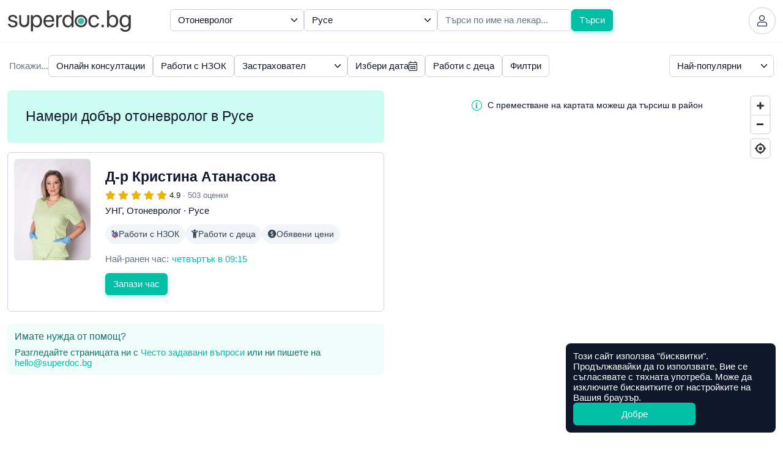

--- FILE ---
content_type: text/html; charset=utf-8
request_url: https://superdoc.bg/lekari/otonevrolog/ruse
body_size: 15753
content:
<!DOCTYPE html>
<html lang="bg">
<head>
	<meta charset="UTF-8">
	<meta http-equiv="X-UA-Compatible" content="IE=edge">
	<meta name="viewport" content="width=device-width, initial-scale=1">
	
			<meta name="google-site-verification" content="ii7lIS750pHcUmCZAYorkct8rp_UC1kkKQGpq4DPEbk">
	
	<link rel="manifest" href="https://superdoc.bg/manifest.json">

			<link rel="icon" href="https://superdoc.bg/img/favicon-32x32.png" sizes="32x32" type="image/png">
		<link rel="icon" href="https://superdoc.bg/img/favicon-192x192.png" sizes="192x192" type="image/png">
		<link rel="icon" href="https://superdoc.bg/img/favicon-512x512.png" sizes="512x512" type="image/png">
		<link rel="apple-touch-icon" href="https://superdoc.bg/img/favicon-180x180.png">
	
	<!-- Meta -->
    <meta name="csrf-token" content="9XI54LV2o3awr47emCrXjpTKKlMj39TZotKNVPBA">
	<meta name="apple-mobile-web-app-title" content="Супердок">
	<meta name="description" content="Намери добър отоневролог в Русе, разгледай потвърдени мнения на пациенти и запази час за преглед веднага онлайн!">
	<meta property="og:url" content="https://superdoc.bg/lekari/otonevrolog/ruse">
	<meta property="og:site_name" content="Супердок">
	<meta property="og:type" content="website">
	<meta property="og:title" content="Намери добър отоневролог в Русе">
	<meta property="og:description" content="Намери добър отоневролог в Русе, разгледай потвърдени мнения на пациенти и запази час за преглед веднага онлайн!">
	<meta property="og:image" content="https://superdoc.bg/img/og-image.png">
	
	<!-- Styles -->
	<link href="/css/app.css?id=91f05f3c48244b17fb620475060d7420&amp;ver=26.01.5" rel="stylesheet">

	
	

			
		
	    <link href="https://api.mapbox.com/mapbox-gl-js/v0.50.0/mapbox-gl.css" rel="stylesheet" />
	
    			<link rel="canonical" href="https://superdoc.bg/lekari/otonevrolog/ruse">
	
    <!-- Google Tag Manager -->
<script nonce="kDzfozdewZp7pAYhZPcSA0cbI4HGmEpq">(function(w,d,s,l,i){w[l]=w[l]||[];w[l].push({'gtm.start':
new Date().getTime(),event:'gtm.js'});var f=d.getElementsByTagName(s)[0],
j=d.createElement(s),dl=l!='dataLayer'?'&l='+l:'';j.async=true;j.src=
'https://www.googletagmanager.com/gtm.js?id='+i+dl;var n=d.querySelector('[nonce]');
n&&j.setAttribute('nonce',n.nonce||n.getAttribute('nonce'));f.parentNode.insertBefore(j,f);
})(window,document,'script','dataLayer','GTM-K3SFF79');</script>
<!-- End Google Tag Manager -->


	<title> Намери добър отоневролог в Русе | Супердок </title>

</head>
<body class="js-cookie page-search-results" data-cookie-msg='Този сайт използва &quot;бисквитки&quot;. Продължавайки да го използвате, Вие се съгласявате с тяхната употреба. Може да изключите бисквитките от настройките на Вашия браузър.' data-cookie-btn="Добре">

	<!-- Google Tag Manager (noscript) -->
<noscript><iframe src="https://www.googletagmanager.com/ns.html?id=GTM-K3SFF79"
height="0" width="0" style="display:none;visibility:hidden"></iframe></noscript>
<!-- End Google Tag Manager (noscript) -->

	
			
		<header id="top" class="header ">

	<div class="container-xxl">

		<div class="d-flex flex-wrap justify-content-between align-items-center">

			<div class="flex-grow-0 flex-shrink-0 logo-column">
				<a class="logo" href="https://superdoc.bg" title="Намерете добър лекар и резервирайте час за преглед онлайн!">
    <svg class="logo-superdoc" alt="Супердок" width="202" height="35" viewBox="0 0 200 35" fill="none" xmlns="http://www.w3.org/2000/svg">
        <path d="M7.93304 7.34369C12.0337 7.34369 15.0473 9.78535 15.1991 13.1421H12.0337C11.8049 11.235 10.2616 10.0516 7.81999 10.0516C5.39707 10.0516 3.79561 11.2544 3.79561 12.9896C3.79561 14.3623 4.84318 15.2787 7.09552 15.8507L10.1647 16.5952C14.171 17.6053 15.6199 19.0549 15.6199 21.9729C15.6199 25.426 12.3595 27.867 7.723 27.867C3.37618 27.867 0.34317 25.5023 0 21.9923H3.31798C3.68055 24.052 5.24521 25.1584 7.93304 25.1584C10.6242 25.1584 12.2832 24.0139 12.2832 22.2204C12.2832 20.8103 11.4617 20.047 9.23013 19.4556L5.74157 18.5593C2.24967 17.6622 0.533151 15.8688 0.533151 13.1609C0.533151 9.76595 3.56549 7.34369 7.93304 7.34369Z" fill="#363736"/>
        <path d="M52.2904 17.6053C52.2904 13.1234 50.0775 10.2616 46.5495 10.2616C43.1552 10.2616 40.8661 13.1997 40.8661 17.6053C40.8661 22.0304 43.1552 24.9484 46.5495 24.9484C50.0775 24.9484 52.2904 22.1067 52.2904 17.6053ZM55.6853 17.6053C55.6853 23.8232 52.2723 27.867 47.2739 27.867C44.4342 27.867 42.1444 26.4749 40.9604 24.3002H40.8841V34.1424H37.5662V7.68686H40.7136V11.0443H40.7898C42.0106 8.81337 44.3178 7.34436 47.1977 7.34436C52.2536 7.34436 55.6853 11.3881 55.6853 17.6053Z" fill="#363736"/>
        <path d="M61.4736 15.9069H72.2496C72.174 12.5889 70.095 10.2235 66.9676 10.2235C63.857 10.2235 61.6836 12.609 61.4736 15.9069ZM75.4372 21.8398C74.8652 25.3109 71.5071 27.867 67.1783 27.867C61.495 27.867 58.0405 23.9189 58.0405 17.6816C58.0405 11.5206 61.5492 7.34369 67.0258 7.34369C72.3834 7.34369 75.6833 11.235 75.6833 17.2434V18.5024H61.4555V18.693C61.4555 22.4887 63.6864 24.9865 67.2539 24.9865C69.7719 24.9865 71.6228 23.7095 72.174 21.8398H75.4372Z" fill="#363736"/>
        <path d="M79.0093 7.68686H82.1386V10.9299H82.2149C82.8638 8.73644 84.6933 7.34369 87.0219 7.34369C87.5939 7.34369 88.0876 7.43935 88.3551 7.47748V10.7005C88.0876 10.6055 87.3845 10.5098 86.5811 10.5098C84.0083 10.5098 82.3279 12.3608 82.3279 15.1644V27.5245H79.0093V7.68686Z" fill="#363736"/>
        <path d="M92.5107 17.6054C92.5107 22.1067 94.7242 24.9484 98.2308 24.9484C101.646 24.9484 103.936 22.0498 103.936 17.6054C103.936 13.1809 101.646 10.2617 98.2308 10.2617C94.7242 10.2617 92.5107 13.1234 92.5107 17.6054ZM89.1138 17.6054C89.1138 11.3882 92.5294 7.34437 97.5278 7.34437C100.368 7.34437 102.658 8.73645 103.841 10.9099H103.918V0H107.236V27.5238H104.069V24.1677H104.012C102.734 26.4555 100.465 27.867 97.604 27.867C92.5481 27.867 89.1138 23.8232 89.1138 17.6054Z" fill="#363736"/>
        <path d="M145.664 14.1917C145.188 12.0364 143.508 10.2616 140.591 10.2616C137.157 10.2616 134.83 13.1033 134.83 17.6053C134.83 22.2204 137.194 24.9477 140.628 24.9477C143.337 24.9477 145.111 23.5182 145.684 21.1334H148.945C148.43 25.0828 145.111 27.8677 140.61 27.8677C135.115 27.8677 131.453 23.9958 131.453 17.6053C131.453 11.3487 135.097 7.34369 140.57 7.34369C145.53 7.34369 148.488 10.6235 148.908 14.1917H145.664Z" fill="#363736"/>
        <path d="M152.618 25.5404C152.618 24.3196 153.57 23.3657 154.791 23.3657C156.013 23.3657 156.964 24.3196 156.964 25.5404C156.964 26.7612 156.013 27.7145 154.791 27.7145C153.57 27.7145 152.618 26.7612 152.618 25.5404Z" fill="#363736"/>
        <path d="M165.37 17.6054C165.37 22.0304 167.756 24.9484 171.112 24.9484C174.622 24.9484 176.795 22.1442 176.795 17.6054C176.795 13.104 174.622 10.2617 171.112 10.2617C167.756 10.2617 165.37 13.1997 165.37 17.6054ZM165.315 24.1677H165.239V27.5238H162.07V0H165.392V11.0062H165.468C166.707 8.73645 169.014 7.34437 171.818 7.34437C176.817 7.34437 180.192 11.3882 180.192 17.6054C180.192 23.8419 176.835 27.867 171.76 27.867C168.861 27.867 166.59 26.4555 165.315 24.1677Z" fill="#363736"/>
        <path d="M197.366 17.5297C197.366 13.1615 195.056 10.2623 191.604 10.2623C188.192 10.2623 185.96 13.0853 185.96 17.5297C185.96 21.9729 188.192 24.7584 191.604 24.7584C195.056 24.7584 197.366 21.896 197.366 17.5297ZM183.346 29.1647H186.761C187.409 30.9756 189.373 32.1784 191.854 32.1784C195.287 32.1784 197.366 30.1943 197.366 27.2375V24.1102H197.29C196.07 26.2649 193.723 27.6757 190.938 27.6757C185.884 27.6757 182.562 23.6894 182.562 17.5297C182.562 11.3105 185.884 7.34369 191.013 7.34369C193.818 7.34369 196.145 8.71637 197.461 11.0242H197.519V7.68686H200.684V27.1238C200.684 31.8539 197.194 35 191.72 35C187.351 35 183.899 32.5403 183.346 29.1647Z" fill="#363736"/>
        <path d="M124.498 17.5231C124.498 20.3688 122.191 22.6766 119.345 22.6766C116.499 22.6766 114.191 20.3688 114.191 17.5231C114.191 14.6774 116.499 12.3695 119.345 12.3695C122.191 12.3695 124.498 14.6774 124.498 17.5231Z" fill="#3ABBA5"/>
        <path d="M126.512 17.5264C126.512 21.4852 123.303 24.6941 119.345 24.6941C115.386 24.6941 112.177 21.4852 112.177 17.5264V17.523V17.519C112.177 13.5608 115.386 10.3519 119.345 10.3519C123.303 10.3519 126.512 13.5608 126.512 17.519V17.523V17.5264ZM119.345 7.31622C113.707 7.31622 109.138 11.8858 109.138 17.523C109.138 23.1596 113.707 27.7298 119.345 27.7298C124.982 27.7298 129.551 23.1596 129.551 17.523C129.551 11.8858 124.982 7.31622 119.345 7.31622Z" fill="#363736"/>
        <path d="M31.4521 7.6568V19.3099C31.4521 22.0432 29.2359 24.2587 26.5033 24.2587C23.77 24.2587 21.5544 22.0432 21.5544 19.3099V7.6568H18.3789V19.4289C18.3789 23.9657 22.0561 27.6443 26.5929 27.6443C31.1304 27.6443 34.8083 23.9657 34.8083 19.4289V7.6568H31.4521Z" fill="#363736"/>
    </svg>

</a>			</div>

			
			<div class="flex-grow-0 flex-shrink-0 header-right">

									
					
					<a href="https://superdoc.bg/plus" class="plus-link d-none d-sm-inline-flex gap-1 js-modal" data-modal="modal-plus" data-modal-get="modal-plus-upgrade">
			<span class="plus-label">плюс</span> Абонирай се
		</a>
		
		<div id="modal-plus-upgrade" hidden>
	<div class="text-center">
		<div class="my-3">
			<svg width="60" height="60" viewBox="0 0 60 60" fill="none" xmlns="http://www.w3.org/2000/svg"> <rect width="60" height="60" rx="30" fill="#E0F2FE"/> <path fill-rule="evenodd" clip-rule="evenodd" d="M36.2588 9.32221C36.2588 12.6039 33.5986 15.2641 30.3169 15.2641C27.0353 15.2641 24.375 12.6039 24.375 9.32221C24.375 6.04059 27.0353 3.38031 30.3169 3.38031C33.5986 3.38031 36.2588 6.04059 36.2588 9.32221ZM38.2395 42.1479H31.9866L32.9686 52.9504C33.0964 54.3565 34.3078 55.4134 35.7183 55.3495C37.1289 55.2855 38.2395 54.1232 38.2395 52.7113V42.1479ZM28.6473 42.1479H22.3944V52.7113C22.3944 54.1232 23.5051 55.2855 24.9156 55.3495C26.3261 55.4134 27.5375 54.3565 27.6653 52.9504L28.6473 42.1479ZM46.1033 16.5845H46.2231C46.1833 16.5836 46.1434 16.5836 46.1033 16.5845ZM14.4111 16.5845C14.4506 16.5836 14.4901 16.5836 14.5297 16.5845H14.4111Z" fill="#0284C7"/> <rect x="6" y="18" width="48" height="22" rx="8" fill="#0EA5E9"/> <path fill-rule="evenodd" clip-rule="evenodd" d="M29.0441 31.9085V23.0883C29.0441 22.4069 29.4511 22 30.1167 22C30.7823 22 31.1955 22.4132 31.1955 23.0883V27.9527H32.3564C32.6813 25.9274 34.0851 24.735 36.1703 24.735C38.5646 24.735 40.0662 26.2744 40.0662 28.8612C40.0662 31.4479 38.5867 33 36.1703 33C34.0031 33 32.5836 31.7508 32.3249 29.5836H31.1924V31.9053C31.1924 32.5773 30.7791 32.9842 30.1135 32.9842C29.4479 32.9842 29.041 32.5773 29.041 31.9053L29.0441 31.9085ZM37.858 28.8706C37.858 27.3249 37.2302 26.4322 36.164 26.4322C35.0977 26.4322 34.47 27.3281 34.47 28.8706C34.47 30.4132 35.0977 31.3028 36.164 31.3028C37.2302 31.3028 37.858 30.4227 37.858 28.8706ZM12.0032 25.8296V31.8643L12 31.858C12 32.5962 12.4448 32.981 13.0789 32.981C13.7129 32.981 14.1577 32.5962 14.1577 31.858V28.2807C14.1577 27.2523 14.7729 26.5426 15.7413 26.5426C16.7098 26.5426 17.1987 27.1356 17.1987 28.1703V31.8612C17.1987 32.5993 17.6498 32.9842 18.2776 32.9842C18.9053 32.9842 19.3565 32.5993 19.3565 31.8612V27.7224C19.3565 25.8675 18.3659 24.7571 16.6057 24.7571C15.388 24.7571 14.5899 25.2965 14.1672 26.2807H14.123V25.8359C14.123 25.1546 13.694 24.7413 13.0442 24.7413C12.3943 24.7413 12.0032 25.1577 12.0032 25.8296ZM20.4921 31.4038C20.4164 31.6056 20.3659 31.8202 20.3659 32.0189C20.3659 32.5741 20.7287 32.9873 21.4322 32.9873C21.9211 32.9873 22.2902 32.7129 22.4385 32.1356L24.0063 26.9085H24.1104L25.6845 32.1293C25.8454 32.7224 26.1735 32.9873 26.7192 32.9873C27.4069 32.9873 27.8076 32.5741 27.8076 32.0189C27.8076 31.8265 27.7539 31.5962 27.6877 31.4038L25.6246 25.8738C25.3502 25.1419 24.8833 24.7413 24.0631 24.7413C23.2429 24.7413 22.8044 25.1199 22.5394 25.8738L20.4921 31.4038ZM44.9052 24.735C42.5298 24.735 41.0156 26.3313 41.0156 28.8675H41.0125C41.0125 31.4322 42.5298 33 44.9178 33C46.432 33 47.7853 32.2461 48.2585 31.1672C48.3626 30.9527 48.4005 30.776 48.4005 30.6057C48.4005 30.0726 47.9935 29.7413 47.4983 29.7413C47.0377 29.7413 46.7948 29.9275 46.514 30.3786C46.1733 30.9401 45.7159 31.3092 44.962 31.3092C43.8737 31.3092 43.2017 30.3912 43.2017 28.8612C43.2017 27.3312 43.8737 26.429 44.9683 26.429C45.6655 26.429 46.1449 26.7477 46.5298 27.4417C46.7601 27.8328 47.0188 28.0032 47.4478 28.0032C47.9494 28.0032 48.3721 27.694 48.3721 27.1609C48.3721 27.0063 48.3279 26.8139 48.2459 26.6278C47.8169 25.5048 46.4951 24.735 44.9052 24.735Z" fill="white"/> </svg>
		</div>
		
        <h3>Добавете нови възможности със Супердок Плюс</h3>
		
	</div>

	<div class="my-3">
		<div class="table-responsive">
            <table class="table table-pricing mb-0">
		<thead class="thead-border-light">
				<tr>
						<th class="col-8" scope="col"></th>
						<th class="col-2 text-center bg-light" scope="col">Безплатен</th>
						<th class="col-2 text-center bg-plus" scope="col">
								<span class="plus-label">плюс</span>
						</th>
				</tr>
		</thead>
		<tbody>
				<tr>
						<td scope="row">Лимит на предстоящи резервации</td>
						<td class="text-center bg-light align-middle">4</td>
						<td class="text-center bg-plus align-middle">7</td>
				</tr>
				<tr>
						<td scope="row">
							<div class="ai-text">
								<i class="fas fa-sparkles"></i>
								AI обобщение на оценките
							</div>
						</td>
						<td class="bg-light"></td>
						<td class="text-center bg-plus align-middle"><i class="fas fa-check"></i></td>
				</tr>
				<tr>
						<td scope="row">Известия за по-ранни часове</td>
						<td class="bg-light"></td>
						<td class="text-center bg-plus align-middle"><i class="fas fa-check"></i></td>
				</tr>
				<tr>
						<td scope="row">Списък с предпочитани лекари</td>
						<td class="bg-light"></td>
						<td class="text-center bg-plus align-middle"><i class="fas fa-check"></i></td>
				</tr>
					<tr>
						<td scope="row">1 безплатна онлайн консултация в Healee (при годишно плащане)</td>
						<td class="bg-light"></td>
						<td class="text-center bg-plus align-middle" align="center"><i class="fas fa-check"></i></td>
				</tr>
		</tbody>
</table>        </div>
	</div>

    <div class="mt-3 d-grid">
        <button type="button" class="btn btn-primary btn-lg plus-button js-modal" data-modal="modal-plus" data-modal-get="modal-plus-payment">Абонирайте се за Супердок Плюс</button>
        <div class="text-muted text-center mt-2">Можете да прекратите абонамента по всяко време</div>

                    <div class="text-center mt-2 mt-md-4">
                <a href="https://superdoc.bg/plus">Научeте повече</a>
            </div>
            </div>

</div>

<div id="modal-plus-payment" hidden>
    <div class="text-center">
        <div class="my-3">
            <svg width="60" height="60" viewBox="0 0 60 60" fill="none" xmlns="http://www.w3.org/2000/svg"> <rect width="60" height="60" rx="30" fill="#E0F2FE"/> <path fill-rule="evenodd" clip-rule="evenodd" d="M36.2588 9.32221C36.2588 12.6039 33.5986 15.2641 30.3169 15.2641C27.0353 15.2641 24.375 12.6039 24.375 9.32221C24.375 6.04059 27.0353 3.38031 30.3169 3.38031C33.5986 3.38031 36.2588 6.04059 36.2588 9.32221ZM38.2395 42.1479H31.9866L32.9686 52.9504C33.0964 54.3565 34.3078 55.4134 35.7183 55.3495C37.1289 55.2855 38.2395 54.1232 38.2395 52.7113V42.1479ZM28.6473 42.1479H22.3944V52.7113C22.3944 54.1232 23.5051 55.2855 24.9156 55.3495C26.3261 55.4134 27.5375 54.3565 27.6653 52.9504L28.6473 42.1479ZM46.1033 16.5845H46.2231C46.1833 16.5836 46.1434 16.5836 46.1033 16.5845ZM14.4111 16.5845C14.4506 16.5836 14.4901 16.5836 14.5297 16.5845H14.4111Z" fill="#0284C7"/> <rect x="6" y="18" width="48" height="22" rx="8" fill="#0EA5E9"/> <path fill-rule="evenodd" clip-rule="evenodd" d="M29.0441 31.9085V23.0883C29.0441 22.4069 29.4511 22 30.1167 22C30.7823 22 31.1955 22.4132 31.1955 23.0883V27.9527H32.3564C32.6813 25.9274 34.0851 24.735 36.1703 24.735C38.5646 24.735 40.0662 26.2744 40.0662 28.8612C40.0662 31.4479 38.5867 33 36.1703 33C34.0031 33 32.5836 31.7508 32.3249 29.5836H31.1924V31.9053C31.1924 32.5773 30.7791 32.9842 30.1135 32.9842C29.4479 32.9842 29.041 32.5773 29.041 31.9053L29.0441 31.9085ZM37.858 28.8706C37.858 27.3249 37.2302 26.4322 36.164 26.4322C35.0977 26.4322 34.47 27.3281 34.47 28.8706C34.47 30.4132 35.0977 31.3028 36.164 31.3028C37.2302 31.3028 37.858 30.4227 37.858 28.8706ZM12.0032 25.8296V31.8643L12 31.858C12 32.5962 12.4448 32.981 13.0789 32.981C13.7129 32.981 14.1577 32.5962 14.1577 31.858V28.2807C14.1577 27.2523 14.7729 26.5426 15.7413 26.5426C16.7098 26.5426 17.1987 27.1356 17.1987 28.1703V31.8612C17.1987 32.5993 17.6498 32.9842 18.2776 32.9842C18.9053 32.9842 19.3565 32.5993 19.3565 31.8612V27.7224C19.3565 25.8675 18.3659 24.7571 16.6057 24.7571C15.388 24.7571 14.5899 25.2965 14.1672 26.2807H14.123V25.8359C14.123 25.1546 13.694 24.7413 13.0442 24.7413C12.3943 24.7413 12.0032 25.1577 12.0032 25.8296ZM20.4921 31.4038C20.4164 31.6056 20.3659 31.8202 20.3659 32.0189C20.3659 32.5741 20.7287 32.9873 21.4322 32.9873C21.9211 32.9873 22.2902 32.7129 22.4385 32.1356L24.0063 26.9085H24.1104L25.6845 32.1293C25.8454 32.7224 26.1735 32.9873 26.7192 32.9873C27.4069 32.9873 27.8076 32.5741 27.8076 32.0189C27.8076 31.8265 27.7539 31.5962 27.6877 31.4038L25.6246 25.8738C25.3502 25.1419 24.8833 24.7413 24.0631 24.7413C23.2429 24.7413 22.8044 25.1199 22.5394 25.8738L20.4921 31.4038ZM44.9052 24.735C42.5298 24.735 41.0156 26.3313 41.0156 28.8675H41.0125C41.0125 31.4322 42.5298 33 44.9178 33C46.432 33 47.7853 32.2461 48.2585 31.1672C48.3626 30.9527 48.4005 30.776 48.4005 30.6057C48.4005 30.0726 47.9935 29.7413 47.4983 29.7413C47.0377 29.7413 46.7948 29.9275 46.514 30.3786C46.1733 30.9401 45.7159 31.3092 44.962 31.3092C43.8737 31.3092 43.2017 30.3912 43.2017 28.8612C43.2017 27.3312 43.8737 26.429 44.9683 26.429C45.6655 26.429 46.1449 26.7477 46.5298 27.4417C46.7601 27.8328 47.0188 28.0032 47.4478 28.0032C47.9494 28.0032 48.3721 27.694 48.3721 27.1609C48.3721 27.0063 48.3279 26.8139 48.2459 26.6278C47.8169 25.5048 46.4951 24.735 44.9052 24.735Z" fill="white"/> </svg>
        </div>
        
        <h3>Абонирайте се за Супердок Плюс</h3>
        <div class="text-muted">Можете да прекратите абонамента по всяко време</div>
        
    </div>
    
    <form id="payment-choose-plan" class="mt-4 mt-lg-5" action="https://superdoc.bg/subscription" method="post">
        <input type="hidden" name="_token" value="9XI54LV2o3awr47emCrXjpTKKlMj39TZotKNVPBA" autocomplete="off">        <label for="plan-type" class="form-label mb-3">Изберете абонаментен план</label>
        
        <div class="form-check mb-3">
            <input name="payment" id="payment-month" type="radio" value="month" class="form-check-input" data-bs-toggle="collapse" data-bs-target="#year-missed" data-bs-parent="#payment-choose-plan">
            <label class="form-check-label" for="payment-month">
                <strong>Месечно плащане</strong>
                <br>
                €5,11 (9,99 лв.) на месец
            </label>
        </div>
        
        <div class="form-check">
            <input name="payment" id="payment-year" type="radio" value="year" checked class="form-check-input" data-bs-toggle="collapse" data-bs-target="#year-included" data-bs-parent="#payment-choose-plan">
            <label class="form-check-label" for="payment-year">
                <strong>Годишно плащане</strong>
                <br>
                €51,12 (99,98 лв.) на година · 
                <span class="text-success">Спестявате €10,20 (19,95 лв.)</span>
            </label>
        </div>

        <h5 class="mt-4 mt-md-5">Включено само в годишно плащане</h5>
        
        <div id="year-included" class="collapse show" data-bs-parent="#payment-choose-plan">
            <div class="alert alert-info alert-with-icon align-items-center gap-2">
                <i class="fal fa-check d-block text-center" style="width: 24px"></i>
                1 безплатна онлайн консултация в Healee
            </div>
        </div>
        <div id="year-missed" class="collapse" data-bs-parent="#payment-choose-plan">
            <div class="alert alert-light alert-with-icon align-items-center gap-2">
                <i class="fal fa-times d-block text-center" style="width: 24px"></i>
                1 безплатна онлайн консултация в Healee
            </div>
        </div>
        
        <div class="d-grid mt-4">
            <button class="btn btn-primary btn-lg plus-button">Продължете към плащане</button>
        </div>        
    </form>
    
</div>		
	
	

	
	<a href="https://superdoc.bg/login" class="header-button" title="Вход">
		<i class="fal fa-user"></i>
	</a>


				
			</div>

		</div>

	</div>

</header>
		
		
	
<main id="search" class="layer">

	<div class="container-xxl">
		<div class="row">
							<div class="flex-grow-1 flex-shrink-1 search-column">

	<form id="search-main"
		  class="search-form show-filters"
		  action="https://superdoc.bg/lekari"
		  method="get"
		  role="search"
	>

		
		
			<div id="search-form-holder"
					class="search-form-holder d-flex flex-column flex-sm-row gap-2 gap-lg-3 align-items-stretch align-items-sm-start"
			>

				
																		<div class="flex-grow-1 flex-basis-0">
								
								<select name="specialty_id" id="specialty_id" 
	class="form-control search-filter"
		>

	
	<option value=""  >
		Избери специалност
	</option>

			<option value="41" >Акупунктура</option>
			<option value="1" >Акушер-гинеколог</option>
			<option value="80" >Акушерка</option>
			<option value="2" >Алерголог</option>
			<option value="83" >Алтернативни практики</option>
			<option value="52" >Ангиолог</option>
			<option value="56" >Анестезиолог</option>
			<option value="75" >Аюрведа</option>
			<option value="58" >Боуен терапевт</option>
			<option value="69" >Вирусолог</option>
			<option value="16" >Вътрешни болести</option>
			<option value="3" >Гастроентеролог</option>
			<option value="30" >Гръден хирург</option>
			<option value="4" >Дерматолог</option>
			<option value="49" >Детски гастроентеролог</option>
			<option value="36" >Детски ендокринолог</option>
			<option value="48" >Детски кардиолог</option>
			<option value="23" >Детски невролог</option>
			<option value="31" >Детски нефролог</option>
			<option value="39" >Детски психиатър</option>
			<option value="33" >Детски пулмолог</option>
			<option value="51" >Детски ревматолог</option>
			<option value="65" >Детски хематолог</option>
			<option value="35" >Детски хирург</option>
			<option value="32" >Диетолог</option>
			<option value="91" >Ембриолог</option>
			<option value="86" >Ендодонт</option>
			<option value="6" >Ендокринолог</option>
			<option value="5" >Естетична медицина</option>
			<option value="7" >Зъболекар (Стоматолог)</option>
			<option value="64" >Изследване</option>
			<option value="85" >Имплантолог</option>
			<option value="68" >Имунолог</option>
			<option value="55" >Инфекциозни болести</option>
			<option value="8" >Кардиолог</option>
			<option value="53" >Кардиохирург</option>
			<option value="57" >Кинезитерапевт</option>
			<option value="70" >Клинична лаборатория</option>
			<option value="79" >Коуч</option>
			<option value="54" >Лицево-челюстен хирург</option>
			<option value="38" >Логопед</option>
			<option value="81" >Лъчетерапевт</option>
			<option value="50" >Мамолог</option>
			<option value="78" >Манипулация</option>
			<option value="24" >Медицинска генетика</option>
			<option value="88" >Медицинска сестра</option>
			<option value="93" >Медицински козметик</option>
			<option value="67" >Микробиолог</option>
			<option value="10" >Невролог</option>
			<option value="37" >Неврохирург</option>
			<option value="40" >Неонатолог</option>
			<option value="11" >Нефролог (Бъбречни болести)</option>
			<option value="72" >Нуклеарна медицина</option>
			<option value="95" >Нутриционист</option>
			<option value="43" >Образна диагностика</option>
			<option value="9" >Общопрактикуващ лекар</option>
			<option value="60" >Озонотерапевт</option>
			<option value="42" >Онколог</option>
			<option value="76" >Орален хирург</option>
			<option value="61" >Ортодонт</option>
			<option value="12" >Ортопед</option>
			<option value="19" selected>Отоневролог</option>
			<option value="13" >Офталмолог (Очен лекар)</option>
			<option value="59" >Паразитолог</option>
			<option value="87" >Пародонтолог</option>
			<option value="14" >Педиатър</option>
			<option value="45" >Пластичен хирург</option>
			<option value="89" >Подиатър (Болести на ходилото)</option>
			<option value="92" >Предродилна/следродилна грижа</option>
			<option value="84" >Протетик</option>
			<option value="25" >Профилактични прегледи</option>
			<option value="28" >Психиатър</option>
			<option value="34" >Психолог</option>
			<option value="46" >Психотерапевт</option>
			<option value="15" >Пулмолог (Белодробни болести)</option>
			<option value="44" >Ревматолог</option>
			<option value="66" >Репродуктивна медицина</option>
			<option value="74" >Рехабилитатор</option>
			<option value="94" >Сомнолог (Медицина на съня)</option>
			<option value="47" >Спортна медицина</option>
			<option value="26" >Съдов хирург</option>
			<option value="73" >Токсиколог</option>
			<option value="17" >УНГ</option>
			<option value="20" >Уролог</option>
			<option value="22" >Физиотерапевт</option>
			<option value="27" >Хематолог (Клинична хематология)</option>
			<option value="71" >Хематолог (Трансфузионна хематология)</option>
			<option value="21" >Хирург</option>
			<option value="18" >Хомеопат</option>
			<option value="82" >Юмейхо терапевт</option>
	
</select>
							</div>
											
					
					
					
					
					
					
					
				
					
					
					
					
																		<div class="flex-grow-1 flex-basis-0">
																<select name="region_id" id="location"
	class="form-control search-filter"
		>

	
	<option value=""  >
		Избери населено място
	</option>
	
			<option value="1" >Благоевград</option>
			<option value="2" >Бургас</option>
			<option value="3" >Варна</option>
			<option value="4" >Велико Търново</option>
			<option value="5" >Видин</option>
			<option value="6" >Враца</option>
			<option value="7" >Габрово</option>
			<option value="8" >Добрич</option>
			<option value="9" >Кърджали</option>
			<option value="10" >Кюстендил</option>
			<option value="11" >Ловеч</option>
			<option value="12" >Монтана</option>
			<option value="13" >Пазарджик</option>
			<option value="14" >Перник</option>
			<option value="15" >Плевен</option>
			<option value="16" >Пловдив</option>
			<option value="17" >Разград</option>
			<option value="18" selected>Русе</option>
			<option value="19" >Силистра</option>
			<option value="20" >Сливен</option>
			<option value="21" >Смолян</option>
			<option value="23" >София град</option>
			<option value="22" >София област</option>
			<option value="24" >Стара Загора</option>
			<option value="25" >Търговище</option>
			<option value="26" >Хасково</option>
			<option value="27" >Шумен</option>
			<option value="28" >Ямбол</option>
	
</select>							</div>
											
					
					
					
				
					
					
					
					
					
					
					
																		<div class="flex-grow-1 flex-basis-0">
								<input type="text"
									   id="doc_name"
									   class="form-control"
									   title="Напишете името на кирилица"
									   placeholder="Търси по име на лекар..."
									   value=""
									   name="name"
									   data-bs-toggle="tooltip"
									   data-bs-trigger="focus"
									   data-bs-placement="bottom"
								>
							</div>
											
				
				<button type="submit"
						class="btn btn-primary">
					<i class="far fa-search d-none"></i>
					<span>Търси</span>
				</button>

			</div>

		
		
			
				<div class="search-filters">
					<div class="search-filters-sorting d-flex">
						<div class="search-filters-holder flex-sm-grow-1">

															<span class="text-muted">Покажи...</span>
							
							
																	<div class="btn-group-toggle">
										<input type="checkbox" name="map" id="filter-map" class="search-filter"
											   value="1" >
										<label class="btn btn-outline-light fade-in" for="filter-map"
											   id="filter-map-label">
											Търсене по карта
											<i class="fas fa-times-circle"></i>
										</label>
									</div>
								
								
								
								
								
								
																
								
								
								
								
								
								
								
							
								
																	<div class="btn-group-toggle">
										<input type="checkbox" name="types[]" id="filter-online" class="search-filter"
											   value="online" >
										<label class="btn btn-outline-light" for="filter-online">
											Онлайн консултации
										</label>
									</div>
								
								
								
								
								
																
								
								
								
								
								
								
								
							
								
								
								
								
								
																	<div class="btn-group-toggle">
										<input type="checkbox" name="nzok" id="filter-nzok" class="search-filter"
											   value="1" >
										<label class="btn btn-outline-light" for="filter-nzok">
											Работи с НЗОК
										</label>
									</div>
								
																
								
								
								
								
								
								
								
							
								
								
								
								
								
								
																																					<select id="insurance_id" name="insurance_id" class="form-control search-filter">
	
	<option value="" selected>Застраховател</option>
	
			
		<option value="14" >Аксиом</option>
			
		<option value="20" >Алианц</option>
			
		<option value="4" >Булстрад Живот</option>
			
		<option value="3" >България Иншурънс</option>
			
		<option value="18" >Групама</option>
			
		<option value="6" >Дженерали</option>
			
		<option value="2" >ДЗИ</option>
			
		<option value="7" >Доверие</option>
			
		<option value="5" >Евроинс</option>
			
		<option value="8" >ЕЗК (ЕЗОК)</option>
			
		<option value="9" >ЖЗИ</option>
			
		<option value="19" >МетЛайф</option>
			
		<option value="17" >Надежда</option>
			
		<option value="15" >ОЗОК Инс</option>
			
		<option value="10" >Съгласие</option>
			
		<option value="11" >Уника</option>
			
		<option value="21" >Феникс Иншурънс</option>
			
		<option value="12" >Фи Хелт</option>
			
		<option value="16" >ЦКБ Живот</option>
		
</select>																									
								
								
								
								
								
								
								
							
								
								
								
								
								
								
																
								
																										<div class="btn-group-toggle search-filter-date">
										<input type="hidden" class="search-filter" id="filter-date"
											   value=""
											   name="date"
											   data-min="2026-01-27"
											   data-max="2027-01-27"
										>
										<label class="btn btn-outline-light ">
											<span>Избери дата</span>
											<i class="fas fa-times-circle" id="search-filter-date-clear"></i>
											<i class="fal fa-calendar-alt"></i>
										</label>
									</div>
								
								
								
								
								
								
							
								
								
								
								
								
								
																
								
								
																	<div class="btn-group-toggle">
										<input type="checkbox" name="kids" id="filter-kids" class="search-filter"
											   value="1" >
										<label class="btn btn-outline-light" for="filter-kids">
											Работи с деца
										</label>
									</div>
								
								
								
								
								
							
								
								
								
								
								
								
																
								
								
								
								
								
								
								
							
							
								<div class="btn-group-toggle">
									<label class="btn btn-outline-light js-extra-filters" id="filter-count-label"
										   data-modal="search-filters-extra" data-backdrop="static">
										Филтри <span class="chip small primary" id="filter-count"
																  hidden>0</span>
									</label>
								</div>

								<div class="modal fade-in" id="search-filters-extra">
									<div class="modal-dialog modal-dialog-scrollable">
										<div class="modal-content">
											<div class="modal-header">
												<h5 class="modal-title flex-grow-1">Филтри</h5>
												<span class="js-close-filters modal-close"></span>
											</div>
											<div class="modal-body">
												
																											<div class="form-group mb-3">
															<label class="form-label">Място на прегледа</label>
															<div class="row g-2">
																																																																																				<div class="col-sm-6">
																			<div class="btn-group-toggle w-100">
																				<input type="checkbox" name="types[]"
																					   id="extra-video"
																					   class="search-filter"
																					   value="video"
																					    >
																				<label class="btn btn-outline-light py-2 py-sm-3 ps-3 pe-4 gap-3"
																					   for="extra-video">
																					<i class="fal fa-video"></i>
																					<span class="text-truncate">
																						Видео консултации
																					</span>
																				</label>
																			</div>
																		</div>
																																																																																																						<div class="col-sm-6">
																			<div class="btn-group-toggle w-100">
																				<input class="form-check-input search-filter"
																					   name="types[]" id="extra-online"
																					   type="checkbox" value="online"
																					   >
																				<label class="btn btn-outline-light py-2 py-sm-3 ps-3 pe-4 gap-3"
																					   for="extra-online">
																					<i class="fal fa-comment-lines"></i>
																					<span class="text-truncate">
																						Онлайн консултации
																					</span>
																				</label>
																			</div>
																		</div>
																																																																																																																																																									<div class="col-sm-6">
																			<div class="btn-group-toggle w-100">
																				<input type="checkbox" name="types[]"
																					   id="extra-in-person"
																					   class="form-check-input search-filter"
																					   value="inperson"
																					    >
																				<label class="btn btn-outline-light py-2 py-sm-3 ps-3 pe-4 gap-3"
																					   for="extra-in-person">
																					<i class="fal fa-calendar-alt"></i>
																					<span class="text-truncate">
																						В кабинет
																					</span>
																				</label>
																			</div>
																		</div>
																																																																																																																																								<div class="col-sm-6">
																			<div class="btn-group-toggle w-100">
																				<input type="checkbox" name="types[]"
																					   id="extra-home-visits"
																					   class="form-check-input search-filter"
																					   value="home_visits"
																					    >
																				<label class="btn btn-outline-light py-2 py-sm-3 ps-3 pe-4 gap-3"
																					   for="extra-home-visits">
																					<i class="fal fa-house-user"></i>
																					<span class="text-truncate">
																						Домашни посещения
																					</span>
																				</label>
																			</div>
																		</div>
																																																</div>
														</div>
													
													
																										
																										
													
													
													
													
													
													
													
																									
													
													
																										
																										
													
																											<div class="row">
															<div class="col col-sm-6">
																<div class="form-group mb-3">
																	<label for="earliest"
																		   class="form-label"> Най-ранен час</label><br>
																																		<select name="earliest" id="earliest" class="form-control search-filter filter-earliest">
	<option value="" selected>Избери</option>
	<option value="3" >Следващите 3 дни</option>
	<option value="7" >Следващите 7 дни</option>
</select>
																</div>
															</div>
														</div>
													
													
													
													
													
													
																									
													
													
																										
																										
													
													
													
													
																											<div class="row">
															<div class="col col-sm-6">
																<div class="form-group mb-3">
																	<label class="form-label">
																		Пол на Лекар
																	</label><br>
																																		<select name="sex" id="sex" class="form-control form-control search-filter filter-sex " >
	<option value=""
		selected				>
		 Избери 	</option>
	<option value="male" >Мъж</option>
	<option value="female" >Жена</option>
</select>																</div>
															</div>
														</div>
													
													
													
																									
													
													
																										
																										
													
													
													
																											<div class="form-check mb-3">
															<input type="checkbox" name="price" id="filter-price"
																   class="form-check-input search-filter" value="1"
																    >
															<label class="form-check-label" for="filter-price">
																Обявени цени
															</label>
														</div>
													
													
													
													
																									
													
													
																										
																										
													
													
													
													
													
																											<div class="row">
															<div class="col col-sm-6">
																<div class="form-group mb-3">
																																																																						<label class="form-label">Език</label><br>
																		<select name="tags[]" id="tags" class="form-control search-filter filter-tag" >
	<option value=""
		selected				>
		 Избери 	</option>
			<option value="2" >Английски</option>
			<option value="12" >Арабски</option>
			<option value="10" >Гръцки</option>
			<option value="20" >Датски</option>
			<option value="17" >Иврит</option>
			<option value="8" >Испански</option>
			<option value="7" >Италиански</option>
			<option value="3" >Немски</option>
			<option value="21" >Нидерландски</option>
			<option value="9" >Португалски</option>
			<option value="13" >Румънски</option>
			<option value="4" >Руски</option>
			<option value="15" >Сръбски</option>
			<option value="11" >Турски</option>
			<option value="5" >Украински</option>
			<option value="19" >Фламандски</option>
			<option value="6" >Френски</option>
			<option value="16" >Хинди</option>
			<option value="22" >Хърватски</option>
			<option value="14" >Чешки</option>
			<option value="18" >Японски</option>
	</select>																																	</div>
															</div>
														</div>
													
													
																																				</div>

											<div class="modal-footer justify-content-between">
												<button type="submit"
														class="btn btn-primary btn-lg js-close-filters">Виж резултати</button>
												<button type="button"
														class="btn btn-outline-light btn-lg js-reset-filters">Изчисти</button>
											</div>

										</div>
									</div>
								</div>

													</div>

																													<select name="sort" id="sort" class="form-control search-filter filter-sort m-0" >

			<option value="latest" >Най-нови</option>
			<option value="rating" >Най-висок рейтинг</option>
			<option value="reviews" selected>Най-популярни</option>
			<option value="earliest" >Най-ранен час</option>
			<option value="distance" >Близо до мен</option>
	
</select>

													
					</div>
				</div>

				
			
		
	</form>

</div>

					</div>
	</div>

	<div id="search-container" class="container-xxl">

		<div class="row justify-content-center">

			<div class="col-md-10 col-lg-7 col-xl-6">

				<div class="alert alert-small alert-light alert-dismissable" hidden id="map-warning-text" data-initial="1">
					<button type="button" class="btn btn-link close"><i class="far fa-times"></i></button>
					<span>Вашето устройство не връща точно местоположение, така че може да се намирате на друго място</span>
				</div>

				<div id="search-results-wrap" class="">

					
						<div class="search-result search-title">
							<h1 class="heading-3">Намери добър отоневролог в Русе</h1>
						</div>

					
											<div id="search-results">

	
	
		<article id="doctor-4701" class="search-result bookable" data-id="4701">

	<a class="search-result-link" href="https://superdoc.bg/lekar/kristina-atanasova" title="Запази час за преглед при Д-р Кристина Атанасова"></a>

	
	<div class="search-result-holder">

		<div class="search-result-thumb">
			<img class="img-fluid" src="https://superdoc.bg/photos/doctors/small/BJpkIcdcn5mjG3rcnkY6bVUVWhG7wbLTK4KH6tqT.jpg" alt="Д-р Кристина Атанасова" itemprop="image">
		</div>

		<div class="search-result-content">
			<div>
				
				
				
				<h3>Д-р Кристина Атанасова</h3>

									<div class="d-flex align-items-center my-2">
						<div class="rating rated"
				>
			
												<i class="fas fa-star"></i>
																				<i class="fas fa-star"></i>
																				<i class="fas fa-star"></i>
																				<i class="fas fa-star"></i>
																				<i class="fas fa-star"></i>
											
	</div>

													<small class="ms-1">4.9</small>
												<small class="ms-1 text-muted">· 503 оценки</small>
					</div>
				
				<div class="doctor-meta my-1">
					<span class="doctor-specialties">УНГ, Отоневролог</span>
											<span class="doctor-meta-divider"> · </span>
						<span class="doctor-location">Русе</span>
									</div>
			</div>

			<div class="doctor-badges">

				
					
					
					
						<span class="chip neutral"  title="Работи с НЗОК">

							<img src="https://superdoc.bg/img/nhp.png" >
							<span>Работи с НЗОК</span>
						</span>
					
											<span class="chip neutral"  title="Работи с деца">
							<i class="fas fa-child"></i>
							<span>Работи с деца</span>
						</span>
					
											<span class="chip neutral"  title="Обявени цени">
							<i class="fas fa-usd-circle"></i>
							<span>Обявени цени</span>
						</span>
					
				
			</div>

		</div>

		<div class="search-result-actions">

			
				<div class="next-appointment ">

																		<small>Най-ранен час:</small>
												<span>четвъртък в 09:15</span>
									</div>

			
			<a href="https://superdoc.bg/lekar/kristina-atanasova" title="Запази час за преглед при Д-р Кристина Атанасова" class="btn btn-primary btn-doctor-book">
									Запази час
							</a>

		</div>

	</div>

</article>
	
	

</div>
					
				</div>

				<footer class="alert alert-primary help-message" role="alert">
	<h5>Имате нужда от помощ?</h5>
	Разгледайте страницата ни с <a href="https://superdoc.bg/faq">Често задавани въпроси</a> или ни пишете на <a href="/cdn-cgi/l/email-protection#44642c2128282b043731342136202b276a2623"><span class="__cf_email__" data-cfemail="026a676e6e6d427177726770666d612c6065">[email&#160;protected]</span></a>
</footer>
			</div>

			<div class="col-md-10 col-lg-5 col-xl-6 sticky-map-holder">
	<div class="sticky-map">

		<div id="map-search" class="map-search">

			<span class="btn btn-outline-light map-search-btn fade-in" id="map-search-btn" data-initial="1">
				<i class="far fa-search"></i>
				<i class="fal fa-info-circle"></i>
				<span class="search-label">С преместване на картата можеш да търсиш в район</span>
			</span>

			<div id="map"></div>

			<script data-cfasync="false" src="/cdn-cgi/scripts/5c5dd728/cloudflare-static/email-decode.min.js"></script><script nonce="kDzfozdewZp7pAYhZPcSA0cbI4HGmEpq" type="text/javascript">
				var latlngdata = [{"lat":43.854776,"lon":25.96376,"tooltip":"<div class=\"map_tooltip\">\n\n\t<p class=\"text-muted\">\n\t\t\t\t\tУНГ\n\t\t\t , \t\t\t\t\tОтоневролог\n\t\t\t\t\t\t<\/p>\n\t\n\t<h4><a href=\"https:\/\/superdoc.bg\/lekar\/kristina-atanasova\" title=\"Д-р Кристина Атанасова\">Д-р Кристина Атанасова<\/a><\/h4>\n\t\n\t<strong>МЦ Медик консулт<\/strong>\n\t<br>ул. Воден 6\n\t\t\n\t<div class=\"rating rated\"\n\t\t\t\t>\n\t\t\t\n\t\t\t\t\t\t\t\t\t\t\t\t<i class=\"fas fa-star\"><\/i>\n\t\t\t\t\t\t\t\t\t\t\t\t\t\t\t\t\t\t\t\t<i class=\"fas fa-star\"><\/i>\n\t\t\t\t\t\t\t\t\t\t\t\t\t\t\t\t\t\t\t\t<i class=\"fas fa-star\"><\/i>\n\t\t\t\t\t\t\t\t\t\t\t\t\t\t\t\t\t\t\t\t<i class=\"fas fa-star\"><\/i>\n\t\t\t\t\t\t\t\t\t\t\t\t\t\t\t\t\t\t\t\t<i class=\"fas fa-star\"><\/i>\n\t\t\t\t\t\t\t\t\t\t\t\n\t<\/div>\n\n\n\t<a href=\"https:\/\/superdoc.bg\/lekar\/kristina-atanasova\" title=\"Запази час за преглед при Д-р Кристина Атанасова\"  class=\"btn btn-primary btn-sm\">Запази час<\/a>\n<\/div>","doctors":[4701],"count":1,"onPage":true}];
			</script>

		</div>

		<section id="advertisement-search-doc" class="advertisement d-flex justify-content-center justify-content-lg-start">

			<!-- Specialty Dynamic [javascript] -->
	<script nonce="kDzfozdewZp7pAYhZPcSA0cbI4HGmEpq" type="text/javascript">
	var rnd = window.rnd || Math.floor(Math.random()*10e6);
	var pid313610 = window.pid313610 || rnd;
	var plc313610 = window.plc313610 || 0;
	var abkw = window.abkw || '';
	var absrc = 'https://servedbyadbutler.com/adserve/;ID=171455;size=0x0;setID=313610;type=js;sw='+screen.width+';sh='+screen.height+';spr='+window.devicePixelRatio+';kw='+abkw+';pid='+pid313610+';place='+(plc313610++)+';rnd='+rnd+';click=CLICK_MACRO_PLACEHOLDER';
	var _absrc = absrc.split("type=js"); absrc = _absrc[0] + 'type=js;referrer=' + encodeURIComponent(document.location.href) + _absrc[1];
	document.write('<scr'+'ipt nonce="kDzfozdewZp7pAYhZPcSA0cbI4HGmEpq" src="'+absrc+'" type="text/javascript"></scr'+'ipt>');
	</script>
	
</section>

	</div>

	<a href="#" class="btn btn-primary js-toggle btn-toggle-map" data-toggle="map-search">
		<span class="label-show-map"><i class="fas fa-map-marked-alt"></i></span>
		<span class="label-hide-map"><i class="fal fa-times"></i> Затвори картата</span>
	</a>

</div>

		</div>

	</div>

</main>


	<section class="layer search-suggestions">
		<div class="container-xxl">
			<h3>Намери добър лекар в Русе</h3>

			<nav class="row">

				<div class="col-sm-6 col-md-3">

					<ul class="list-unstyled">

					
						
						
									<li><a href="https://superdoc.bg/lekari/akusher-ginekolog/ruse" title="Акушер-гинеколог в Русе">Акушер-гинеколог в Русе</a></li>

						
					
						
						
									<li><a href="https://superdoc.bg/lekari/vatreshni-bolesti/ruse" title="Вътрешни болести в Русе">Вътрешни болести в Русе</a></li>

						
					
						
						
									<li><a href="https://superdoc.bg/lekari/gastroenterolog/ruse" title="Гастроентеролог в Русе">Гастроентеролог в Русе</a></li>

						
					
						
						
									<li><a href="https://superdoc.bg/lekari/graden-hirurg/ruse" title="Гръден хирург в Русе">Гръден хирург в Русе</a></li>

						
					
						
						
									<li><a href="https://superdoc.bg/lekari/dermatolog/ruse" title="Дерматолог в Русе">Дерматолог в Русе</a></li>

						
					
						
						
									<li><a href="https://superdoc.bg/lekari/detski-endokrinolog/ruse" title="Детски ендокринолог в Русе">Детски ендокринолог в Русе</a></li>

						
					
						
						
									<li><a href="https://superdoc.bg/lekari/endokrinolog/ruse" title="Ендокринолог в Русе">Ендокринолог в Русе</a></li>

						
					
						
						
									<li><a href="https://superdoc.bg/lekari/estetichna-dermatologia/ruse" title="Естетична медицина в Русе">Естетична медицина в Русе</a></li>

						
					
						
						
									<li><a href="https://superdoc.bg/lekari/stomatolog/ruse" title="Зъболекар (Стоматолог) в Русе">Зъболекар (Стоматолог) в Русе</a></li>

						
					
						
						
									<li><a href="https://superdoc.bg/lekari/implantolog/ruse" title="Имплантолог в Русе">Имплантолог в Русе</a></li>

														</ul>
							</div>
						
					
						
													<div class="col-sm-6 col-md-3">
								<ul class="list-unstyled">
						
									<li><a href="https://superdoc.bg/lekari/infektsiozni-bolesti/ruse" title="Инфекциозни болести в Русе">Инфекциозни болести в Русе</a></li>

						
					
						
						
									<li><a href="https://superdoc.bg/lekari/kardiolog/ruse" title="Кардиолог в Русе">Кардиолог в Русе</a></li>

						
					
						
						
									<li><a href="https://superdoc.bg/lekari/litsevo-chelyusten-hirurg/ruse" title="Лицево-челюстен хирург в Русе">Лицево-челюстен хирург в Русе</a></li>

						
					
						
						
									<li><a href="https://superdoc.bg/lekari/logoped/ruse" title="Логопед в Русе">Логопед в Русе</a></li>

						
					
						
						
									<li><a href="https://superdoc.bg/lekari/mamolog/ruse" title="Мамолог в Русе">Мамолог в Русе</a></li>

						
					
						
						
									<li><a href="https://superdoc.bg/lekari/nevrolog/ruse" title="Невролог в Русе">Невролог в Русе</a></li>

						
					
						
						
									<li><a href="https://superdoc.bg/lekari/nevrohirurg/ruse" title="Неврохирург в Русе">Неврохирург в Русе</a></li>

						
					
						
						
									<li><a href="https://superdoc.bg/lekari/neonatolog/ruse" title="Неонатолог в Русе">Неонатолог в Русе</a></li>

						
					
						
						
									<li><a href="https://superdoc.bg/lekari/nefrolog/ruse" title="Нефролог (Бъбречни болести) в Русе">Нефролог (Бъбречни болести) в Русе</a></li>

						
					
						
						
									<li><a href="https://superdoc.bg/lekari/obshtopraktikuvasht-lekar/ruse" title="Общопрактикуващ лекар в Русе">Общопрактикуващ лекар в Русе</a></li>

														</ul>
							</div>
						
					
						
													<div class="col-sm-6 col-md-3">
								<ul class="list-unstyled">
						
									<li><a href="https://superdoc.bg/lekari/onkolog/ruse" title="Онколог в Русе">Онколог в Русе</a></li>

						
					
						
						
									<li><a href="https://superdoc.bg/lekari/oralen-hirurg/ruse" title="Орален хирург в Русе">Орален хирург в Русе</a></li>

						
					
						
						
									<li><a href="https://superdoc.bg/lekari/ortodont/ruse" title="Ортодонт в Русе">Ортодонт в Русе</a></li>

						
					
						
						
									<li><a href="https://superdoc.bg/lekari/ortoped/ruse" title="Ортопед в Русе">Ортопед в Русе</a></li>

						
					
						
						
									<li><a href="https://superdoc.bg/lekari/otonevrolog/ruse" title="Отоневролог в Русе">Отоневролог в Русе</a></li>

						
					
						
						
									<li><a href="https://superdoc.bg/lekari/oftalmolog/ruse" title="Офталмолог (Очен лекар) в Русе">Офталмолог (Очен лекар) в Русе</a></li>

						
					
						
						
									<li><a href="https://superdoc.bg/lekari/pediatar/ruse" title="Педиатър в Русе">Педиатър в Русе</a></li>

						
					
						
						
									<li><a href="https://superdoc.bg/lekari/plastichen-hirurg/ruse" title="Пластичен хирург в Русе">Пластичен хирург в Русе</a></li>

						
					
						
						
									<li><a href="https://superdoc.bg/lekari/protetik/ruse" title="Протетик в Русе">Протетик в Русе</a></li>

						
					
						
						
									<li><a href="https://superdoc.bg/lekari/psihiatar/ruse" title="Психиатър в Русе">Психиатър в Русе</a></li>

														</ul>
							</div>
						
					
						
													<div class="col-sm-6 col-md-3">
								<ul class="list-unstyled">
						
									<li><a href="https://superdoc.bg/lekari/psiholog/ruse" title="Психолог в Русе">Психолог в Русе</a></li>

						
					
						
						
									<li><a href="https://superdoc.bg/lekari/psihoterapevt/ruse" title="Психотерапевт в Русе">Психотерапевт в Русе</a></li>

						
					
						
						
									<li><a href="https://superdoc.bg/lekari/pulmolog/ruse" title="Пулмолог (Белодробни болести) в Русе">Пулмолог (Белодробни болести) в Русе</a></li>

						
					
						
						
									<li><a href="https://superdoc.bg/lekari/revmatolog/ruse" title="Ревматолог в Русе">Ревматолог в Русе</a></li>

						
					
						
						
									<li><a href="https://superdoc.bg/lekari/sadov-hirurg/ruse" title="Съдов хирург в Русе">Съдов хирург в Русе</a></li>

						
					
						
						
									<li><a href="https://superdoc.bg/lekari/ung/ruse" title="УНГ в Русе">УНГ в Русе</a></li>

						
					
						
						
									<li><a href="https://superdoc.bg/lekari/urolog/ruse" title="Уролог в Русе">Уролог в Русе</a></li>

						
					
						
						
									<li><a href="https://superdoc.bg/lekari/hematolog/ruse" title="Хематолог (Клинична хематология) в Русе">Хематолог (Клинична хематология) в Русе</a></li>

						
					
						
						
									<li><a href="https://superdoc.bg/lekari/hirurg/ruse" title="Хирург в Русе">Хирург в Русе</a></li>

						
					
						
						
									<li><a href="https://superdoc.bg/lekari/homeopat/ruse" title="Хомеопат в Русе">Хомеопат в Русе</a></li>

						
					
					</ul>

				</div>

			</nav>
		</div>
	</section>




	
		<footer class="footer layer lightest">
	<div class="container">
		<div class="row justify-content-center">
			<div class="col-sm-4 col-md-3">
			
				<h4>За Супердок</h4>
				<ul class="list-unstyled">
					<li><a href="https://superdoc.bg/za-nas">Какво е Супердок?</a></li>
					<li><a href="https://superdoc.bg/plus">Супердок <span class="plus-label">плюс</span></a></li>
					<li><a href="https://superdoc.bg/stanete-superdoktor">Станете Супердоктор</a></li>
					<li><a href="https://superdoc.bg/faq">Често задавани въпроси</a></li>
					<li><a href="https://superdoc.bg/uslovia-za-polzvane">Общи условия за ползване</a></li>
					<li><a href="https://superdoc.bg/privacy-policy">Политика за защита на данните</a></li>
					<li><a href="https://superdoc.bg/kontakti">Контакти</a></li>
				</ul>
				
			</div>
			<div class="col-sm-4 col-md-3">
				<div class="footer-expand">
					<h4 class="js-toggle" data-toggle="footer-specialties">
						Специалности
						<i class="fal fa-angle-down"></i>
					</h4>
					<nav id="footer-specialties">
						<ul class="list-unstyled">
							<li><a href="https://superdoc.bg/lekari/akusher-ginekolog" title="Намери добър акушер-гинеколог">Акушер-гинеколог</a></li>
							<li><a href="https://superdoc.bg/lekari/endokrinolog" title="Намери добър ендокринолог">Ендокринолог</a></li>
							<li><a href="https://superdoc.bg/lekari/pediatar" title="Намери добър педиатър">Педиатър</a></li>
							<li><a href="https://superdoc.bg/lekari/ung" title="Намери добър УНГ лекар">УНГ</a></li>
							<li><a href="https://superdoc.bg/lekari/gastroenterolog" title="Намери добър гастроентеролог">Гастроентеролог</a></li>
							<li><a href="https://superdoc.bg/lekari/nevrolog" title="Намери добър невролог">Невролог</a></li>
							<li><a href="https://superdoc.bg/lekari/oftalmolog" title="Намери добър офталмолог очен лекар">Офталмолог</a></li>
							<li><a href="https://superdoc.bg/lekari/ortoped" title="Намери добър ортопед">Ортопед</a></li>
							<li><a href="https://superdoc.bg/lekari/kardiolog" title="Намери добър кардиолог">Кардиолог</a></li>
							<li><a href="https://superdoc.bg/lekari/stomatolog" title="Намери добър стоматолог">Стоматолог</a></li>
							
							<li>
								<a href="https://superdoc.bg/spetsialnost" title="Всички специалности">
									Всички специалности
								</a>
							</li>
						</ul>
					</nav>
				</div>
			</div>
			<div class="col-sm-4 col-md-3">
				<div class="footer-expand">
					<h4 class="js-toggle" data-toggle="footer-locations">
						Градове
						<i class="fal fa-angle-down"></i>
					</h4>
					<nav id="footer-locations">
						<ul class="list-unstyled">
																														<li>
									<a href="https://superdoc.bg/lekari/grad/sofia" 
										title="Намери добър лекар в София">
										София
									</a>
								</li>
																							<li>
									<a href="https://superdoc.bg/lekari/grad/plovdiv" 
										title="Намери добър лекар в Пловдив">
										Пловдив
									</a>
								</li>
																							<li>
									<a href="https://superdoc.bg/lekari/grad/varna" 
										title="Намери добър лекар в Варна">
										Варна
									</a>
								</li>
																							<li>
									<a href="https://superdoc.bg/lekari/grad/asenovgrad" 
										title="Намери добър лекар в Асеновград">
										Асеновград
									</a>
								</li>
																							<li>
									<a href="https://superdoc.bg/lekari/grad/blagoevgrad" 
										title="Намери добър лекар в Благоевград">
										Благоевград
									</a>
								</li>
																							<li>
									<a href="https://superdoc.bg/lekari/grad/burgas" 
										title="Намери добър лекар в Бургас">
										Бургас
									</a>
								</li>
																							<li>
									<a href="https://superdoc.bg/lekari/grad/veliko-tarnovo" 
										title="Намери добър лекар в Велико Търново">
										Велико Търново
									</a>
								</li>
																							<li>
									<a href="https://superdoc.bg/lekari/grad/dobrich" 
										title="Намери добър лекар в Добрич">
										Добрич
									</a>
								</li>
																							<li>
									<a href="https://superdoc.bg/lekari/grad/kazanlak" 
										title="Намери добър лекар в Казанлък">
										Казанлък
									</a>
								</li>
																							<li>
									<a href="https://superdoc.bg/lekari/grad/kardzhali" 
										title="Намери добър лекар в Кърджали">
										Кърджали
									</a>
								</li>
																															
							<li>
								<a href="https://superdoc.bg/grad" title="Всички градове">
									Всички градове
								</a>
							</li>
						</ul>
					</nav>
				</div>
			</div>
			<div class="col-sm-12 col-md-3">
				
				<div class="service-by-healee">
					<span>Powered by</span>
					<a href="https://www.healee.com/en/white-label" target="_blank" title="Healee White Label Telehealth">
						<svg xmlns="http://www.w3.org/2000/svg" viewBox="0 0 153.02 173"><path d="M147.05,113.5l-46.68-27,46.68-26.95a11.92,11.92,0,0,0,4.37-16.3h0a11.92,11.92,0,0,0-16.29-4.37h0L88.44,65.83V11.93A11.93,11.93,0,0,0,76.51,0h0A11.93,11.93,0,0,0,64.58,11.93v53.9L17.9,38.88A11.94,11.94,0,0,0,1.6,43.25h0A11.94,11.94,0,0,0,6,59.55H6l46.68,27L6,113.5A11.93,11.93,0,0,0,1.6,129.8h0a11.92,11.92,0,0,0,16.3,4.37h0l46.68-26.95v53.9A11.93,11.93,0,0,0,76.51,173h0a11.93,11.93,0,0,0,11.93-11.93v-53.9l46.68,27a11.94,11.94,0,0,0,16.3-4.36h0A11.93,11.93,0,0,0,147.05,113.5Z"></path></svg>
						Healee White Label Telehealth
					</a>
				</div>
				
				<div class="social-links">
					<a href="http://www.facebook.com/superdoc.bg" target="_blank" class="social-link facebook" title="Супердок Facebook">
						<svg aria-hidden="true" class="svg-icon svg-facebook" role="img" xmlns="http://www.w3.org/2000/svg" viewBox="0 0 512 512">
  <path fill="currentColor" d="M504 256C504 119 393 8 256 8S8 119 8 256c0 123.78 90.69 226.38 209.25 245V327.69h-63V256h63v-54.64c0-62.15 37-96.48 93.67-96.48 27.14 0 55.52 4.84 55.52 4.84v61h-31.28c-30.8 0-40.41 19.12-40.41 38.73V256h68.78l-11 71.69h-57.78V501C413.31 482.38 504 379.78 504 256z"></path>
</svg>
					</a>		
				</div>


			</div>			

		</div>
		<div class="copyright mt-4">
			&copy;&nbsp;2026 Супердок. Всички права запазени.
		</div>
	</div>
</footer>
	
	
	
    <!-- Scripts -->
	
		<script nonce="kDzfozdewZp7pAYhZPcSA0cbI4HGmEpq">
		window.pageName = "doctors";
	</script>
	<script nonce="kDzfozdewZp7pAYhZPcSA0cbI4HGmEpq">
		window._config = {
			bookAdvance: 'hours',
			dateFormatPhp: 'd.m.Y',
			dateFormat: '{date-pad}.{iso-month}.{year}',
			dateTextFormat: '{day}, {date} {month} {year}',
			defaultCode: '359',
			domain: 'https://superdoc.bg',
			healee: 'Healee',
			hidePatientSensitiveInfo: false,
			locale: 'bg',
			localeDefault: 'bg',
			marketplace: true,
			money: {"currency":"EUR","format":{"bg":{"symbol":"\u20ac","position":"front","decimals":2,"thousands":"","cents":",","secondary":{"rate":0.51129188,"symbol":" \u043b\u0432.","position":"back","thousands":"","cents":","}}}},
			moneyHistorical: {"BGN":{"rate":1.95583,"bg":{"symbol":" \u043b\u0432.","position":"back","thousands":"","cents":",","secondary":{"rate":1.95583,"symbol":"\u20ac","position":"front","decimals":2,"thousands":"","cents":","}}},"EUR":{"rate":1,"bg":{"symbol":"\u20ac","position":"front","thousands":"","cents":",","secondary":{"rate":0.51129188,"symbol":" \u043b\u0432.","position":"back","decimals":2,"thousands":"","cents":","}}}},
			onBehalf: false,
			sharedAppointments: false,
			subAccounts: false,
			minimumAge: false,
			timeFormat: '{time-24}',
			videoOnly: false,
			voucherCredits: false,
			waitingList:  false ,
			familyMembersFields: ["relationship","firstName","lastName","birthDate","sex","personalEmail","phone_code","phone"],
		};
		window._timezones = {"Europe\/Sofia":"Europe\/Sofia"};
			</script>

	<script nonce="kDzfozdewZp7pAYhZPcSA0cbI4HGmEpq" src="/js/translations.js?id=3097a11640e82ffaf3d8244fbb45a814&amp;ver=26.01.5"></script>
	<script nonce="kDzfozdewZp7pAYhZPcSA0cbI4HGmEpq" src="/js/app.js?id=b0cc56cb784af2deef81bb87c5d2abc4&amp;ver=26.01.5"></script>
	
    	
		<script nonce="kDzfozdewZp7pAYhZPcSA0cbI4HGmEpq" src="https://api.mapbox.com/mapbox-gl-js/v0.50.0/mapbox-gl.js"></script>
	<script nonce="kDzfozdewZp7pAYhZPcSA0cbI4HGmEpq">
		mapboxgl.accessToken = 'pk.eyJ1Ijoic3VwZXJkb2NiZyIsImEiOiJjamtmazJydjEwYTJrM2txaDR4Y3MxMHJuIn0.3J1mans3XIwpSAutKCAkGg';
		window.Maps.initMapbox();
	</script>

	

</body>
</html>
